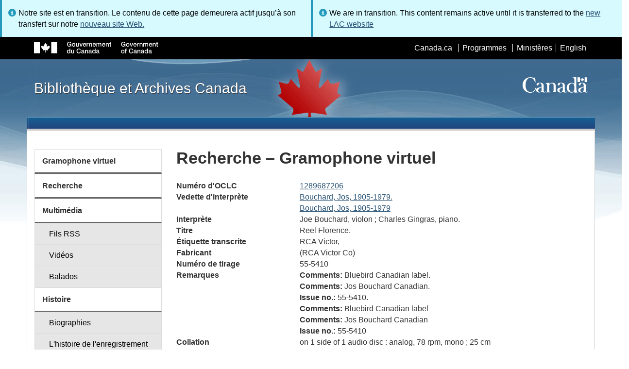

--- FILE ---
content_type: text/html; charset=utf-8
request_url: https://www.bac-lac.gc.ca/fra/decouvrez/films-videos-enregistrements-sonores/gramophone-virtuel/Pages/Item.aspx?idNumber=1289687206
body_size: 47934
content:
<script type="text/javascript">//<![CDATA[
        var formDigestElement = document.getElementsByName('__REQUESTDIGEST')[0];
        if (!((formDigestElement == null) || (formDigestElement.tagName.toLowerCase() != 'input') || (formDigestElement.type.toLowerCase() != 'hidden') ||
            (formDigestElement.value == null) || (formDigestElement.value.length <= 0)))
        {
            formDigestElement.value = '0x8C2620F5BA967321231F6281236DA29384D1806348D583D0EBFA97D22CFB0861782096203940C344FE86120F36965DEDEF0924AB17FA23C075306AC464BF22DE,19 Jan 2026 02:27:00 -0000';_spPageContextInfo.updateFormDigestPageLoaded = new Date();
        }
        //]]>
        </script><!DOCTYPE html>
<!--[if lt IE 9]><html class="no-js lt-ie9" lang="fr" dir="ltr"><![endif]-->
<!--[if gt IE 8]><!--><html class="no-js" lang="fr" dir="ltr"><!--<![endif]-->

    <head prefix="og: http://ogp.me/ns# fb: http://ogp.me/ns/fb# article: http://ogp.me/ns/article#"><meta charset="utf-8" /><title>
	
	Recherche – Gramophone virtuel
- Bibliothèque et Archives Canada
</title>
                <meta http-equiv="x-ua-compatible" content="IE=11">
            
            <meta property="fb:app_id" content="" />
            <meta name="twitter:card" content="summary" />
            <meta property="og:type" content="article" />
            <meta property="og:url" content="https://www.bac-lac.gc.ca/fra/decouvrez/films-videos-enregistrements-sonores/gramophone-virtuel/Pages/Item.aspx?idNumber=1289687206" />
            <meta property="og:title"  content="Recherche – Gramophone virtuel- Bibliothèque et Archives Canada" />
            <meta property="og:description"  content="Recherche – Gramophone virtuel- Bibliothèque et Archives Canada" />
            
            <meta property="twitter:site" content="@LibraryArchives" />
            <meta property="twitter:creator" content="@LibraryArchives" />
        <meta content="width=device-width,initial-scale=1" name="viewport" /><link rel="stylesheet" type="text/css" href="/_layouts/15/1036/styles/Themable/corev15.css?rev=Ir07XcinlT9fgiR%2Fp9Q4Iw%3D%3DTAG0"/>
<link rel="stylesheet" type="text/css" href="/Style%20Library/fr-FR/Themable/Core%20Styles/controls.css"/>
<link rel="stylesheet" type="text/css" href="/Style%20Library/Css/test.css"/>
<script type="text/javascript" src="/_layouts/15/1036/initstrings.js?rev=wduBMeBUh%2FB4CfBbz0FpTg%3D%3DTAG0"></script>
<script type="text/javascript" src="/_layouts/15/init.js?rev=RHfoRxFuwXZ%2BOo2JABCoHA%3D%3DTAG0"></script>
<script type="text/javascript" src="/_layouts/15/ribbonapprovemultiple/approvereject.js"></script>
<script type="text/javascript" src="/_layouts/15/htmltransfertool/htmltransfer.js"></script>
<script type="text/javascript" src="/_layouts/15/htmleditor/clipboard_tab.js"></script>
<script type="text/javascript" src="/ScriptResource.axd?d=E5P1BHIK4HfVXCUkcQ4nYo2T7Vbls0aea2x9HU3mtwGrog1LLnbCda99fmWID6HX4I7AG7t_MU9r9hdoznogCMeendq8FIeIVVncUxPI4GqW-pAsy37pOvpbdv3hgarpvSUE0TlycEY5nMXGSAbtu3bNYbEFlQmU66MtPQWQRI2w9pSmBAjeMbrOk6OcWTsH0&amp;t=32e5dfca"></script>
<script type="text/javascript" src="/_layouts/15/blank.js?rev=nBzPIm07cpYroIjvUHh4jw%3D%3DTAG0"></script>
<script type="text/javascript" src="/ScriptResource.axd?d=bF2vxusy2HzWcvNAGIENvBLGPGWvPoQ8fgqGYPbsDI6-SEtKw8PI_LCENV5BnEyBq3c70kUda6PgyA_7aj8b37fOWgzrpuAYwSuXCOUFzkmwIBY8oJlKudNlrLHDwNlSiInu_9EFYFM3YnmdhCugEk-sSGgO0BzHX2gztl-zlOK49oHp_gO5u51ZapWMJLZJ0&amp;t=32e5dfca"></script>
<script type="text/javascript">RegisterSod("require.js", "\u002f_layouts\u002f15\u002frequire.js?rev=ESSL8\u00252Btt4YnWARvVUyzilQ\u00253D\u00253DTAG0");</script>
<script type="text/javascript">RegisterSod("strings.js", "\u002f_layouts\u002f15\u002f1036\u002fstrings.js?rev=DNzQ1Roce5WNaAwmbc9PrQ\u00253D\u00253DTAG0");</script>
<script type="text/javascript">RegisterSod("sp.res.resx", "\u002f_layouts\u002f15\u002f1036\u002fsp.res.js?rev=0Gpub76qxOhMrufp83DQwA\u00253D\u00253DTAG0");</script>
<script type="text/javascript">RegisterSod("sp.runtime.js", "\u002f_layouts\u002f15\u002fsp.runtime.js?rev=QZuY9EfO812\u00252FHP6vKipQPQ\u00253D\u00253DTAG0");RegisterSodDep("sp.runtime.js", "sp.res.resx");</script>
<script type="text/javascript">RegisterSod("sp.js", "\u002f_layouts\u002f15\u002fsp.js?rev=IOhwsS2jiKK0lsxWx1LfFA\u00253D\u00253DTAG0");RegisterSodDep("sp.js", "sp.runtime.js");RegisterSodDep("sp.js", "sp.ui.dialog.js");RegisterSodDep("sp.js", "sp.res.resx");</script>
<script type="text/javascript">RegisterSod("sp.init.js", "\u002f_layouts\u002f15\u002fsp.init.js?rev=v7C9ZcXmEYuhjJNLnCo66A\u00253D\u00253DTAG0");</script>
<script type="text/javascript">RegisterSod("sp.ui.dialog.js", "\u002f_layouts\u002f15\u002fsp.ui.dialog.js?rev=QfcC7vHW7hXFYDxqmPkuwQ\u00253D\u00253DTAG0");RegisterSodDep("sp.ui.dialog.js", "sp.init.js");RegisterSodDep("sp.ui.dialog.js", "sp.res.resx");</script>
<script type="text/javascript">RegisterSod("core.js", "\u002f_layouts\u002f15\u002fcore.js?rev=9kCBQNkpbQYAoiVcZpdkJA\u00253D\u00253DTAG0");RegisterSodDep("core.js", "strings.js");</script>
<script type="text/javascript">RegisterSod("menu.js", "\u002f_layouts\u002f15\u002fmenu.js?rev=8L\u00252BIY1hT\u00252BbaFStnW1t8DHA\u00253D\u00253DTAG0");</script>
<script type="text/javascript">RegisterSod("mQuery.js", "\u002f_layouts\u002f15\u002fmquery.js?rev=G0XIYJI9ofOrcdJaLkhB7Q\u00253D\u00253DTAG0");</script>
<script type="text/javascript">RegisterSod("callout.js", "\u002f_layouts\u002f15\u002fcallout.js?rev=abeY2vrdWuf5SFGyZz0ZIA\u00253D\u00253DTAG0");RegisterSodDep("callout.js", "strings.js");RegisterSodDep("callout.js", "mQuery.js");RegisterSodDep("callout.js", "core.js");</script>
<script type="text/javascript">RegisterSod("sp.core.js", "\u002f_layouts\u002f15\u002fsp.core.js?rev=bOK\u00252Bug\u00252FpfAotn0K8lTrAmw\u00253D\u00253DTAG0");RegisterSodDep("sp.core.js", "strings.js");RegisterSodDep("sp.core.js", "sp.init.js");RegisterSodDep("sp.core.js", "core.js");</script>
<script type="text/javascript">RegisterSod("clienttemplates.js", "\u002f_layouts\u002f15\u002fclienttemplates.js?rev=oCuPrViEzAn0pDKB8CF8Zg\u00253D\u00253DTAG0");</script>
<script type="text/javascript">RegisterSod("sharing.js", "\u002f_layouts\u002f15\u002fsharing.js?rev=i\u00252BpkUadbMp0SRKzd7VVHng\u00253D\u00253DTAG0");RegisterSodDep("sharing.js", "strings.js");RegisterSodDep("sharing.js", "mQuery.js");RegisterSodDep("sharing.js", "clienttemplates.js");RegisterSodDep("sharing.js", "core.js");</script>
<script type="text/javascript">RegisterSod("suitelinks.js", "\u002f_layouts\u002f15\u002fsuitelinks.js?rev=xrG\u00252BRjaI5OPo7vtJxP\u00252B73A\u00253D\u00253DTAG0");RegisterSodDep("suitelinks.js", "strings.js");RegisterSodDep("suitelinks.js", "core.js");</script>
<script type="text/javascript">RegisterSod("cui.js", "\u002f_layouts\u002f15\u002fcui.js?rev=WaTB2GdOOnu5P7\u00252BT6\u00252BGSKw\u00253D\u00253DTAG0");</script>
<script type="text/javascript">RegisterSod("inplview", "\u002f_layouts\u002f15\u002finplview.js?rev=DyKtSizIeG1Okf5xG3fnOw\u00253D\u00253DTAG0");RegisterSodDep("inplview", "strings.js");RegisterSodDep("inplview", "core.js");RegisterSodDep("inplview", "clienttemplates.js");RegisterSodDep("inplview", "sp.js");</script>
<script type="text/javascript">RegisterSod("ribbon", "\u002f_layouts\u002f15\u002fsp.ribbon.js?rev=iim\u00252FXZHY7\u00252FvGr89LVb3pWQ\u00253D\u00253DTAG0");RegisterSodDep("ribbon", "strings.js");RegisterSodDep("ribbon", "core.js");RegisterSodDep("ribbon", "sp.core.js");RegisterSodDep("ribbon", "sp.js");RegisterSodDep("ribbon", "cui.js");RegisterSodDep("ribbon", "sp.res.resx");RegisterSodDep("ribbon", "sp.runtime.js");RegisterSodDep("ribbon", "inplview");</script>
<script type="text/javascript">RegisterSod("userprofile", "\u002f_layouts\u002f15\u002fsp.userprofiles.js?rev=cx6U8sP\u00252ByP0OFLjk6ekyIg\u00253D\u00253DTAG0");RegisterSodDep("userprofile", "sp.runtime.js");</script>
<script type="text/javascript">RegisterSod("followingcommon.js", "\u002f_layouts\u002f15\u002ffollowingcommon.js?rev=5I9u4X\u00252BpRYuWUuY6Og2tLA\u00253D\u00253DTAG0");RegisterSodDep("followingcommon.js", "strings.js");RegisterSodDep("followingcommon.js", "sp.js");RegisterSodDep("followingcommon.js", "userprofile");RegisterSodDep("followingcommon.js", "core.js");RegisterSodDep("followingcommon.js", "mQuery.js");</script>
<script type="text/javascript">RegisterSod("profilebrowserscriptres.resx", "\u002f_layouts\u002f15\u002f1036\u002fprofilebrowserscriptres.js?rev=E106ZFhOt2SoTOETYbpMQA\u00253D\u00253DTAG0");</script>
<script type="text/javascript">RegisterSod("sp.ui.mysitecommon.js", "\u002f_layouts\u002f15\u002fsp.ui.mysitecommon.js?rev=ex\u00252F9c\u00252BQRgevJOSeTAdF1EQ\u00253D\u00253DTAG0");RegisterSodDep("sp.ui.mysitecommon.js", "sp.init.js");RegisterSodDep("sp.ui.mysitecommon.js", "sp.runtime.js");RegisterSodDep("sp.ui.mysitecommon.js", "userprofile");RegisterSodDep("sp.ui.mysitecommon.js", "profilebrowserscriptres.resx");</script>
<script type="text/javascript">RegisterSod("browserScript", "\u002f_layouts\u002f15\u002fie55up.js?rev=FDfIxU6g4wVWGihfBF8EMQ\u00253D\u00253DTAG0");RegisterSodDep("browserScript", "strings.js");</script>
<link type="text/xml" rel="alternate" href="/fra/decouvrez/films-videos-enregistrements-sonores/gramophone-virtuel/_vti_bin/spsdisco.aspx" />
        <script type="text/javascript">
            var _fV4UI = true;
        </script>
        
        
                <style type="text/css">
               		body {
			            height:100%;
                        overflow:auto;
			            width:100%;
		            }		
                </style>
            
        <style type="text/css">
        .ms-srch-Paging .ms-promlink-button{ /* Fix search paging arrow button alignment */
	        padding:0;
	        border:0;
        }
		/* fix scrolling on list pages */
		#s4-bodyContainer {
			position: relative;
		}
        #s4-titlerow {
            height:0;
            padding:0 0 0 0;
        }
		#pageStatusBar.s4-status-s1{
            margin-bottom: 0px;
            border-width: 0px;
            padding:0 10px 0 10px;
        }
		/* body area normally has a white background */
		.s4-ca {
			background:transparent none repeat scroll 0 0;
			/* margin-left:155px; */
		}	
        html .body-wrapper { background-image: url('/_layouts/15/SPWET4/theme-gcwu-fegc/assets/header-bg-ie.jpg'); background-repeat: repeat-x; background-position: center 2.7em; }
        html body header + .container { background-color: #fff; border-left: 1px solid #ccc; border-right: 1px solid #ccc; }
        </style>
        <link type="text/xml" rel="alternate" href="/fra/decouvrez/films-videos-enregistrements-sonores/gramophone-virtuel/_vti_bin/spsdisco.aspx" /> 
	<meta name="dcterms.description"  content="" />
<meta name="description"  content="" />
<meta name="keywords"  content="" />
<meta name="dcterms.creator"  content="Bibliothèque et Archives Canada" />
<meta name="dcterms.title"  content="Recherche – Gramophone virtuel" />
<meta name="dcterms.service"  content="BAC-LAC" />
<meta name="dcterms.accessRights"  content="2" />
<meta name="dcterms.issued" title="W3CDTF" content="2019-03-11" />
<meta name="dcterms.modified" title="W3CDTF" content="2022-08-30" />
<meta name="dcterms.subject" title="scheme" content="" />
<meta name="dc.language" title="ISO639-2" content="fra" />
<meta name="dcterms.language" title="ISO639-2" content="fra" />

<style type="text/css">.ms-WPBody {
    		                        font-size: inherit;
    		                        font-family: inherit;
    	                        }
                                body #s4-workspace {
                                    overflow: visible !important;
                                }</style>
<link rel="canonical" href="https://www.bac-lac.gc.ca:443/fra/decouvrez/films-videos-enregistrements-sonores/gramophone-virtuel/Pages/item.aspx?idNumber=1289687206" />

        <!--[if gte IE 9 | !IE ]><!-->
        <link rel="shortcut icon" href="/_layouts/15/SPWET4/theme-gcwu-fegc/assets/favicon.ico" type="image/vnd.microsoft.icon" id="favicon" />
        <script type="text/javascript" src="//ajax.googleapis.com/ajax/libs/jquery/2.1.1/jquery.min.js"></script>
        <!--<![endif]-->
        <link rel="stylesheet" href="/_layouts/15/SPWET4/theme-gcwu-fegc/css/theme.min.css?r=4.0.27" />
        <!--[if lt IE 9]>
        <link href="/_layouts/15/SPWET4/theme-gcwu-fegc/assets/favicon.ico" rel="shortcut icon" /><link rel="stylesheet" href="/_layouts/15/SPWET4/theme-gcwu-fegc/css/ie8-wet-boew.min.css?r=4.0.27" /><link rel="stylesheet" href="/_layouts/15/SPWET4/theme-gcwu-fegc/css/ie8-theme.min.css?r=4.0.27" />
        <script type="text/javascript" src="//ajax.googleapis.com/ajax/libs/jquery/1.11.1/jquery.min.js"></script>
        <script type="text/javascript" src="/_layouts/15/SPWET4/theme-gcwu-fegc/js/ie8-wet-boew.min.js?r=4.0.27"></script> 
        <![endif]-->
        <!--[if gte IE 9 | !IE ]><!-->
        <script type="text/javascript" src="/_layouts/15/SPWET4/GC-SharePoint/JS/jquery-2.1.1.min.js?r=4.0.27"></script>
        <!--<![endif]-->

        <link rel="stylesheet" href="/_layouts/15/SPWET4/GC-SharePoint/CSS/SharePoint.css?r=4.0.28" />

        <noscript>
            <link rel="stylesheet" href="/_layouts/15/SPWET4/wet-boew/css/noscript.min.css?r=4.0.27" />
        </noscript>

        

        <script type="text/javascript">
            function ProcessImn() { }
            function ProcessImnMarkers() { }
        </script>
        <style>
            @-moz-document url-prefix() {
                @media print {
                    body form div#s4-workspace div.container { width: 100% !important; }
                    body div#s4-workspace div.container section { padding: 0 70px 0 10px !important; }
                }
            }
            @media (min-width: 992px){
                .padright{
                    padding:0 0 0 15px;
                }
                .padleft{
                    padding:0 15px 0 0;
                }
            }
        </style>
        <script type="text/javascript" src="//assets.adobedtm.com/be5dfd287373/bb72b7edd313/launch-15fc371a2971-staging.min.js"></script>
<link href="/_layouts/15/ItemDisplay/ItemDisplay.css" type="text/css" rel="stylesheet" /></head>
    <body onload="if (typeof(_spBodyOnLoadWrapper) != 'undefined') _spBodyOnLoadWrapper();" vocab="http://schema.org/" typeof="WebPage">

        
        <div class="row" style="position:sticky; top:0; z-index:999"><div class="col-md-6 padright"><div class="alert alert-info" style="margin-bottom:0"><span>Notre site est en transition. Le contenu de cette page demeurera actif jusqu’à son transfert sur notre <a href="https://bibliotheque-archives.canada.ca/fra">nouveau site Web.</a></div></div>
        <div class="col-md-6 padleft"><div class="alert alert-info" style="margin-bottom:0"><span>We are in transition. This content remains active until it is transferred to the <a href="https://library-archives.canada.ca/eng">new LAC website</a></div></div></div>
        
		<div id="imgPrefetch" style="display:none">
<img src="/_layouts/15/SPWET4/theme-gcwu-fegc/assets/favicon.ico?rev=40" />
</div>

		<form method="post" action="./Item.aspx?idNumber=1289687206" onsubmit="javascript:return WebForm_OnSubmit();" id="aspnetForm">
<div class="aspNetHidden">
<input type="hidden" name="__SPSCEditMenu" id="__SPSCEditMenu" value="true" />
<input type="hidden" name="_wpcmWpid" id="_wpcmWpid" value="" />
<input type="hidden" name="wpcmVal" id="wpcmVal" value="" />
<input type="hidden" name="MSOWebPartPage_PostbackSource" id="MSOWebPartPage_PostbackSource" value="" />
<input type="hidden" name="MSOTlPn_SelectedWpId" id="MSOTlPn_SelectedWpId" value="" />
<input type="hidden" name="MSOTlPn_View" id="MSOTlPn_View" value="0" />
<input type="hidden" name="MSOTlPn_ShowSettings" id="MSOTlPn_ShowSettings" value="False" />
<input type="hidden" name="MSOGallery_SelectedLibrary" id="MSOGallery_SelectedLibrary" value="" />
<input type="hidden" name="MSOGallery_FilterString" id="MSOGallery_FilterString" value="" />
<input type="hidden" name="MSOTlPn_Button" id="MSOTlPn_Button" value="none" />
<input type="hidden" name="__EVENTTARGET" id="__EVENTTARGET" value="" />
<input type="hidden" name="__EVENTARGUMENT" id="__EVENTARGUMENT" value="" />
<input type="hidden" name="__REQUESTDIGEST" id="__REQUESTDIGEST" value="noDigest" />
<input type="hidden" name="MSOSPWebPartManager_DisplayModeName" id="MSOSPWebPartManager_DisplayModeName" value="Browse" />
<input type="hidden" name="MSOSPWebPartManager_ExitingDesignMode" id="MSOSPWebPartManager_ExitingDesignMode" value="false" />
<input type="hidden" name="MSOWebPartPage_Shared" id="MSOWebPartPage_Shared" value="" />
<input type="hidden" name="MSOLayout_LayoutChanges" id="MSOLayout_LayoutChanges" value="" />
<input type="hidden" name="MSOLayout_InDesignMode" id="MSOLayout_InDesignMode" value="" />
<input type="hidden" name="_wpSelected" id="_wpSelected" value="" />
<input type="hidden" name="_wzSelected" id="_wzSelected" value="" />
<input type="hidden" name="MSOSPWebPartManager_OldDisplayModeName" id="MSOSPWebPartManager_OldDisplayModeName" value="Browse" />
<input type="hidden" name="MSOSPWebPartManager_StartWebPartEditingName" id="MSOSPWebPartManager_StartWebPartEditingName" value="false" />
<input type="hidden" name="MSOSPWebPartManager_EndWebPartEditing" id="MSOSPWebPartManager_EndWebPartEditing" value="false" />
<input type="hidden" name="__VIEWSTATE" id="__VIEWSTATE" value="/[base64]" />
</div>

<script type="text/javascript">
//<![CDATA[
var theForm = document.forms['aspnetForm'];
if (!theForm) {
    theForm = document.aspnetForm;
}
function __doPostBack(eventTarget, eventArgument) {
    if (!theForm.onsubmit || (theForm.onsubmit() != false)) {
        theForm.__EVENTTARGET.value = eventTarget;
        theForm.__EVENTARGUMENT.value = eventArgument;
        theForm.submit();
    }
}
//]]>
</script>


<script src="/WebResource.axd?d=kl4pg-mRTsoUz7TQRnGDGoKbxT55XxgYlxKP5O3wjeB8r1aRhoBFNJGVaZrzWJSvHl5Kbn8MrRpA9BK8j8A8IOAjDnz6rw9oOOl0sfEF9Eo1&amp;t=638901627720898773" type="text/javascript"></script>


<script type="text/javascript">
//<![CDATA[
var MSOWebPartPageFormName = 'aspnetForm';
var g_presenceEnabled = true;
var g_wsaEnabled = false;

var g_correlationId = '0864eea1-ded2-f0da-ed3e-fad0977e70d5';
var g_wsaQoSEnabled = false;
var g_wsaQoSDataPoints = [];
var g_wsaRUMEnabled = false;
var g_wsaLCID = 1036;
var g_wsaListTemplateId = 850;
var g_wsaSiteTemplateId = 'BLANKINTERNET#2';
var _fV4UI=true;var _spPageContextInfo = {webServerRelativeUrl: "\u002ffra\u002fdecouvrez\u002ffilms-videos-enregistrements-sonores\u002fgramophone-virtuel", webAbsoluteUrl: "https:\u002f\u002fwww.bac-lac.gc.ca\u002ffra\u002fdecouvrez\u002ffilms-videos-enregistrements-sonores\u002fgramophone-virtuel", siteAbsoluteUrl: "https:\u002f\u002fwww.bac-lac.gc.ca", serverRequestPath: "\u002ffra\u002fdecouvrez\u002ffilms-videos-enregistrements-sonores\u002fgramophone-virtuel\u002fPages\u002fItem.aspx", layoutsUrl: "_layouts\u002f15", webTitle: "Gramophone virtuel", webTemplate: "53", tenantAppVersion: "0", isAppWeb: false, Has2019Era: true, webLogoUrl: "_layouts\u002f15\u002fimages\u002fsiteicon.png", webLanguage: 1036, currentLanguage: 1036, currentUICultureName: "fr-FR", currentCultureName: "fr-CA", clientServerTimeDelta: new Date("2026-01-19T02:27:00.0450864Z") - new Date(), updateFormDigestPageLoaded: new Date("2026-01-19T02:27:00.0450864Z"), siteClientTag: "62$$16.0.5513.1001", crossDomainPhotosEnabled:false, webUIVersion:15, webPermMasks:{High:16,Low:196673},pageListId:"{720e8264-5587-4f00-b308-31734462764a}",pageItemId:112, pagePersonalizationScope:1, alertsEnabled:true, customMarkupInCalculatedFieldDisabled: true, siteServerRelativeUrl: "\u002f", allowSilverlightPrompt:'True', isSiteAdmin: false};var L_Menu_BaseUrl="/fra/decouvrez/films-videos-enregistrements-sonores/gramophone-virtuel";
var L_Menu_LCID="1036";
var L_Menu_SiteTheme="null";
document.onreadystatechange=fnRemoveAllStatus; function fnRemoveAllStatus(){removeAllStatus(true)};Flighting.ExpFeatures = [480215056,1880287568,1561350208,302071836,3212816,69472768,4194310,-2113396707,268502022,-872284160,1049232,-2147421952,65536,65536,2097472,917504,-2147474174,1372324107,67108882,0,0,-2147483648,2097152,0,0,32768,0,0,0,0,0,0,0,0,0,0,0,0,0,0,0,0,0,0,0,0,0,0,0,0,0,0,0,0,0,0,0,0,0,0,0,0,0,0,0,0,0,0,0,0,0,0,0,0,0,0,0,0,0,0,0,0,0,0,32768]; (function()
{
    if(typeof(window.SP) == "undefined") window.SP = {};
    if(typeof(window.SP.YammerSwitch) == "undefined") window.SP.YammerSwitch = {};

    var ysObj = window.SP.YammerSwitch;
    ysObj.IsEnabled = false;
    ysObj.TargetYammerHostName = "www.yammer.com";
} )(); var _spWebPartComponents = new Object();//]]>
</script>

<script src="/_layouts/15/blank.js?rev=nBzPIm07cpYroIjvUHh4jw%3D%3DTAG0" type="text/javascript"></script>
<script type="text/javascript">
//<![CDATA[
(function(){

        if (typeof(_spBodyOnLoadFunctions) === 'undefined' || _spBodyOnLoadFunctions === null) {
            return;
        }
        _spBodyOnLoadFunctions.push(function() {
            SP.SOD.executeFunc('core.js', 'FollowingCallout', function() { FollowingCallout(); });
        });
    })();(function(){

        if (typeof(_spBodyOnLoadFunctions) === 'undefined' || _spBodyOnLoadFunctions === null) {
            return;
        }
        _spBodyOnLoadFunctions.push(function() {
            SP.SOD.executeFunc('core.js', 'FollowingDocument', function() { FollowingDocument(); });
        });
    })();if (typeof(DeferWebFormInitCallback) == 'function') DeferWebFormInitCallback();function WebForm_OnSubmit() {
UpdateFormDigest('\u002ffra\u002fdecouvrez\u002ffilms-videos-enregistrements-sonores\u002fgramophone-virtuel', 1440000);if (typeof(_spFormOnSubmitWrapper) != 'undefined') {return _spFormOnSubmitWrapper();} else {return true;};
return true;
}
//]]>
</script>

		
            <ul id="wb-tphp">
                <li class="wb-slc">
                    <a class="wb-sl" href="#wb-cont">Skip to main content</a>
                </li>
                <li class="wb-slc visible-sm visible-md visible-lg">
                    <a class="wb-sl" href="#wb-info">Skip to "About this site"</a>
                </li>
                <li class="wb-slc visible-md visible-lg">
                    <a class="wb-sl" href="#wb-sec">Skip to section menu</a>
                </li>
            </ul>
            <script type="text/javascript"> var submitHook = function () { return false; }; theForm._spOldSubmit = theForm.submit; theForm.submit = function () { if (!submitHook()) { this._spOldSubmit(); } }; </script>

		<!-- ===== STARTER: Web Part Manager  ============================================================================================= -->
				
		
			<!-- ===== STARTER: ScriptManager ===================================================== -->
			<script type="text/javascript">
//<![CDATA[
Sys.WebForms.PageRequestManager._initialize('ctl00$ScriptManager', 'aspnetForm', [], [], [], 90, 'ctl00');
//]]>
</script>

		
			
            <span>
                <div id="s4-ribbonrow" style="visibility:hidden;display:none"></div>
            </span>


            <div id="s4-workspace">
                <div id="s4-bodyContainer">
                    <div class="s4-notdlg">
                    <div id="s4-statusbarcontainer">
                            <div id="pageStatusBar" class="s4-status-s1"></div>
                        </div>
                        </div>
                    <!--Begin Nav|Content Area-->
                    <div id="ctl00_MSO_ContentDiv" class="body-wrapper">

                        <header role="banner">
                            <div id="wb-bnr">
                                <div id="wb-bar">
                                    <div class="container">
                                        <div class="row">
                                            <object id="gcwu-sig" type="image/svg+xml" tabindex="-1" role="img" data="/_layouts/15/SPWET4/theme-gcwu-fegc/assets/sig-fr.svg" aria-label="Gouvernement du Canada"></object>
                                            <ul id="gc-bar" class="list-inline">
                                                <li>
                                                    <a id="ctl00_lnkHeaderCanada" rel="external" href="http://www.canada.ca/fr/index.html">Canada.ca</a>
                                                </li>
                                                <li>
                                                    <a id="ctl00_lnkHeaderServiceCanada" rel="external" href="http://www.servicecanada.gc.ca/fra/accueil.shtml">Programmes</a>
                                                </li>
                                                <li>
                                                    <a id="ctl00_lnkHeaderDepartment" rel="external" href="http://www.canada.ca/fr/services/index.html">Minist&#232;res</a>
                                                </li>
                                                <li id="wb-lng">
                                                    <h2>
                                                        Sélection de la langue</h2>
                                                    <ul class="list-inline">
                                                        <li>
                                                            <span><script type="text/javascript">
function OnSelectionChange2(value){
var today = new Date();
var oneYear = new Date(today.getTime() + 365 * 24 * 60 * 60 * 1000);
var url = "https://www.bac-lac.gc.ca/eng/discover/films-videos-sound-recordings/virtual-gramophone/Pages/item.aspx?idNumber=1289687206";
document.cookie = "lcid=" + value + ";path=/;expires=" + oneYear.toGMTString();
window.location.href = url;
}
</script><a id="ctl00_hlkLanguageLink" lang="en" xml:lang="en" onclick="javascript:OnSelectionChange2(1033); return false;" href="https://www.bac-lac.gc.ca/eng/discover/films-videos-sound-recordings/virtual-gramophone/Pages/item.aspx?idNumber=1289687206">English</a></span>
                                                        </li>
                                                    </ul>
                                                </li>
                                            </ul>
                                           
                                        </div>
                                    </div>
                                </div>
                                <div class="container">
                                    <div class="row">
                                        <div id="wb-sttl" class="col-md-5">
                                            <a href="https://www.bac-lac.gc.ca/fra">Bibliothèque et Archives Canada</a>
                                        </div>
                                        <object id="wmms" type="image/svg+xml" tabindex="-1" role="img" data="/_layouts/15/SPWET4/theme-gcwu-fegc/assets/wmms.svg" aria-label="Symbole du gouvernement du Canada"></object>
                                       
                                    </div>
                                </div>
                            </div>
                            <nav role="navigation" id="wb-sm" class="wb-menu visible-md visible-lg wb-init wb-menu-inited wb-navcurr-inited" typeof="SiteNavigationElement" style="clear:both;">
                            <div class="pnl-strt container visible-md visible-lg nvbar"><h2>Menu des sujets</h2><div class="row"><ul class="list-inline menu" role="menubar"><li>&nbsp;</li></ul></div></div>
                                </nav>
                           
                            <nav role="navigation" id="wb-bc" property="breadcrumb">
                                <h2>
                                    Vous êtes ici :</h2>
                                <div class="container">
                                    <div class="row">
                                       
                                    </div>
                                </div>
                            </nav>
                          
                        </header>

                        <div class="container">
                            <div class="row">

                                <main id="ctl00_main" role="main" property="mainContentOfPage" class="col-md-9 col-md-push-3">
                                    <h1 id="wb-cont" property="name">
                                        
	Recherche – Gramophone virtuel

                                    </h1>

                                    
    <section>
        
        
        <div class="row">
            <div class="col-md-12">
                <div id="ctl00_PlaceHolderMain_ctl00_label" style='display:none'>Contenu de la page</div><div id="ctl00_PlaceHolderMain_ctl00__ControlWrapper_RichHtmlField" class="ms-rtestate-field" style="display:inline" ><div class="ms-rtestate-read ms-rte-wpbox"><div class="ms-rtestate-notify  ms-rtestate-read 9fb6c2ba-de7a-4b7f-bcae-baf3314e0e17" id="div_9fb6c2ba-de7a-4b7f-bcae-baf3314e0e17" unselectable="on"><div id="MSOZoneCell_WebPartctl00_ctl53_g_9fb6c2ba_de7a_4b7f_bcae_baf3314e0e17" class="s4-wpcell-plain ms-webpartzone-cell ms-webpart-cell-vertical ms-fullWidth ">
	<div class="ms-webpart-chrome ms-webpart-chrome-vertical ms-webpart-chrome-fullWidth ">
	<div WebPartID="1a6a9998-2825-4886-853b-63a6f9379445" WebPartID2="9fb6c2ba-de7a-4b7f-bcae-baf3314e0e17" HasPers="false" id="WebPartctl00_ctl53_g_9fb6c2ba_de7a_4b7f_bcae_baf3314e0e17" width="100%" class="ms-WPBody " allowRemove="false" allowDelete="false" allowExport="false" style="" ><div id="ctl00_ctl53_g_9fb6c2ba_de7a_4b7f_bcae_baf3314e0e17">
		<div id="ctl00_ctl53_g_9fb6c2ba_de7a_4b7f_bcae_baf3314e0e17_divItem"><div class="row justify-content-center" /><dl class="resultDL"><dt>Numéro d'OCLC</dt><dd><a href="https://bac-lac.on.worldcat.org/oclc/1289687206">1289687206</a></dd><dt>Vedette d'interprète</dt><dd><a href="Liste.aspx?NW_S=Bouchard, Jos,1905-1979.">Bouchard, Jos,  1905-1979.</a></dd><dd><a href="Liste.aspx?NW_S=Bouchard, Jos,1905-1979">Bouchard, Jos,  1905-1979</a></dd><dt>Interprète</dt><dd>Joe Bouchard, violon ; Charles Gingras, piano.</dd><dt>Titre</dt><dd>Reel Florence.   </dd><dt>Étiquette transcrite</dt><dd>RCA Victor,</dd><dt>Fabricant</dt><dd>(RCA Victor Co)</dd><dt>Numéro de tirage</dt><dd>55-5410</dd><dt>Remarques</dt><dd><b>Comments:</b> Bluebird Canadian label.</dd><dd><b>Comments:</b> Jos Bouchard Canadian.</dd><dd><b>Issue no.:</b> 55-5410.</dd><dd><b>Comments:</b> Bluebird Canadian label</dd><dd><b>Comments:</b> Jos Bouchard Canadian</dd><dd><b>Issue no.:</b> 55-5410</dd><dt>Collation</dt><dd>on 1 side of 1 audio disc : analog, 78 rpm, mono ; 25 cm</dd></dl></div>
	</div><div class="ms-clear"></div></div>
</div>
</div></div>
<div id="vid_9fb6c2ba-de7a-4b7f-bcae-baf3314e0e17" unselectable="on" style="display&#58;none;"></div></div></div>
            </div>
        </div>
        
    </section>
<div style='display:none' id='hidZone'></div>

                                    <div id="DeveloperDashboard" class="ms-developerdashboard">
                                        
                                    </div>

                                    <div class="row">
                                        <div class="col-md-6">
                                            
                                        </div>
                                        <div class="col-md-6">
                                            <div style="text-align: right">
                                              
                                            </div>
                                            <dl id="wb-dtmd">
                                                <dt>
                                                    Date de modification :</dt>
                                                <dd><time property="dateModified">
                                                    2022-08-30

                                                </time></dd>
                                            </dl>
                                        </div>
                                    </div>
                                </main>

                                
    <nav id="wb-sec" class="col-md-3 col-md-pull-9 visible-md visible-lg" typeof="SiteNavigationElement" role="navigation">
        <h2 id="wb-nav">Navigation Principale (colonne gauche)</h2>
                    
        <ul class="list-group menu list-unstyled"><li><h3 class="wb-navcurr"><a href="/fra/decouvrez/films-videos-enregistrements-sonores/gramophone-virtuel/Pages/gramophone-virtuel.aspx">Gramophone virtuel</a></h3></li><li><h3 class="wb-navcurr"><a href="http://www.bac-lac.gc.ca/fra/decouvrez/films-videos-enregistrements-sonores/gramophone-virtuel/Pages/recherche.aspx">Recherche</a></h3></li><li><h3 class="wb-navcurr"><a href="/fra/decouvrez/films-videos-enregistrements-sonores/gramophone-virtuel/Pages/gramophone-virtuel.aspx#media">Multimédia</a></h3><ul class="list-group menu list-unstyled"><li><a href="/fra/decouvrez/films-videos-enregistrements-sonores/gramophone-virtuel/Pages/rss.aspx" class="list-group-item">Fils RSS</a></li><li><a href="/fra/decouvrez/films-videos-enregistrements-sonores/gramophone-virtuel/Pages/videos.aspx" class="list-group-item">Vidéos</a></li><li><a href="/fra/nouvelles/balados/Pages/gramophone-virtuel.aspx" class="list-group-item">Balados</a></li></ul></li><li><h3 class="wb-navcurr"><a href="/fra/decouvrez/films-videos-enregistrements-sonores/gramophone-virtuel/Pages/gramophone-virtuel.aspx#histoire">Histoire</a></h3><ul class="list-group menu list-unstyled"><li><a href="/fra/decouvrez/films-videos-enregistrements-sonores/gramophone-virtuel/Pages/biographies.aspx" class="list-group-item">Biographies</a></li><li><a href="/fra/decouvrez/films-videos-enregistrements-sonores/gramophone-virtuel/Pages/histoire-enregistrement-sonore.aspx" class="list-group-item">L'histoire de l'enregistrement sonore au Canada </a></li><li><a href="/fra/decouvrez/films-videos-enregistrements-sonores/gramophone-virtuel/Pages/histoire-maisons-disques.aspx" class="list-group-item">Histoire des maisons de disques canadiennes</a></li><li><a href="/fra/decouvrez/films-videos-enregistrements-sonores/gramophone-virtuel/Pages/histoire-musique-canada.aspx" class="list-group-item">Histoire de la musique au Canada</a></li></ul></li><li><h3 class="wb-navcurr"><a href="/fra/decouvrez/films-videos-enregistrements-sonores/gramophone-virtuel/Pages/gramophone-virtuel.aspx#ressources">Ressources</a></h3><ul class="list-group menu list-unstyled"><li><a href="/fra/decouvrez/films-videos-enregistrements-sonores/gramophone-virtuel/Pages/pedagogiques.aspx" class="list-group-item">Ressources pédagogiques</a></li><li><a href="/fra/decouvrez/films-videos-enregistrements-sonores/gramophone-virtuel/Pages/internet.aspx" class="list-group-item">Ressources Internet </a></li><li><a href="/fra/decouvrez/films-videos-enregistrements-sonores/gramophone-virtuel/Pages/techniques.aspx" class="list-group-item">Notes techniques </a></li><li><a href="/fra/decouvrez/films-videos-enregistrements-sonores/gramophone-virtuel/Pages/bibliographie.aspx" class="list-group-item">Bibliographie</a></li><li><a href="/fra/decouvrez/films-videos-enregistrements-sonores/gramophone-virtuel/Pages/glossaire.aspx" class="list-group-item">Glossaire</a></li></ul></li></ul><br /><br /><br />
    </nav>
 


                            </div>
                        </div>

                        <footer role="contentinfo" id="wb-info" class="visible-sm visible-md visible-lg wb-navcurr">
                            <div class="container">
                                <nav role="navigation">
                                    <h2>
                                        À propos de ce site</h2>
                                    <ul id="gc-tctr" class="list-inline"><li><a href="/fra/Pages/avis.aspx" rel="license">Avis</a></li></ul>
                                </nav>
                            </div>
                            <div id="gc-info">
                                <div class="container">
                                    <nav role="navigation">
                                        <h2>
                                            Pied de page du gouvernement du Canada</h2>
                                        <ul class="list-inline">
                                            <li>
                                                <a id="ctl00_lnkFooterHealthy" href="http://canadiensensante.gc.ca/index-fra.php"><span>Sant&#233;</span></a>
                                            </li>
                                            <li>
                                                <a id="ctl00_lnkFooterTravel" href="http://voyage.gc.ca/index-fra.asp"><span>Voyage</span></a>
                                            </li>
                                            <li>
                                                <a id="ctl00_lnkFooterservicecanada" href="http://www.servicecanada.gc.ca/fra/accueil.shtml"><span>Service Canada</span></a>
                                            </li>
                                            <li>
                                                <a id="ctl00_lnkFooterJobBank" href="http://www.guichetemplois.gc.ca/Intro-fra.aspx"><span>Emplois</span></a>
                                            </li>
                                            <li>
                                                <a id="ctl00_lnkFooterEconomy" href="http://www.plandaction.gc.ca"><span>&#201;conomie</span></a>
                                            </li>
                                            <li id="canada-ca">
                                                <a id="ctl00_lnkFooterCanada" href="http://www.canada.ca/fr/index.html">Canada.ca</a></li>
                                        </ul>
                                    </nav>
                                </div>
                            </div>
                        </footer>

                    </div>
                    <!--End Nav|Content Area-->

                </div>
            </div>
            
            
                
            
        
<div class="aspNetHidden">

	<input type="hidden" name="__VIEWSTATEGENERATOR" id="__VIEWSTATEGENERATOR" value="FC429676" />
</div>

<script type="text/javascript">
//<![CDATA[
var _spFormDigestRefreshInterval = 1440000; IsSPSocialSwitchEnabled = function() { return true; };var _fV4UI = true;
function _RegisterWebPartPageCUI()
{
    var initInfo = {editable: false,isEditMode: false,allowWebPartAdder: false,listId: "{720e8264-5587-4f00-b308-31734462764a}",itemId: 112,recycleBinEnabled: true,enableMinorVersioning: true,enableModeration: true,forceCheckout: true,rootFolderUrl: "\u002ffra\u002fdecouvrez\u002ffilms-videos-enregistrements-sonores\u002fgramophone-virtuel\u002fPages",itemPermissions:{High:16,Low:196673}};
    SP.Ribbon.WebPartComponent.registerWithPageManager(initInfo);
    var wpcomp = SP.Ribbon.WebPartComponent.get_instance();
    var hid;
    hid = document.getElementById("_wpSelected");
    if (hid != null)
    {
        var wpid = hid.value;
        if (wpid.length > 0)
        {
            var zc = document.getElementById(wpid);
            if (zc != null)
                wpcomp.selectWebPart(zc, false);
        }
    }
    hid = document.getElementById("_wzSelected");
    if (hid != null)
    {
        var wzid = hid.value;
        if (wzid.length > 0)
        {
            wpcomp.selectWebPartZone(null, wzid);
        }
    }
};
function __RegisterWebPartPageCUI() {
ExecuteOrDelayUntilScriptLoaded(_RegisterWebPartPageCUI, "sp.ribbon.js");}
_spBodyOnLoadFunctionNames.push("__RegisterWebPartPageCUI");var __wpmExportWarning='This Web Part Page has been personalized. As a result, one or more Web Part properties may contain confidential information. Make sure the properties contain information that is safe for others to read. After exporting this Web Part, view properties in the Web Part description file (.WebPart) by using a text editor such as Microsoft Notepad.';var __wpmCloseProviderWarning='You are about to close this Web Part.  It is currently providing data to other Web Parts, and these connections will be deleted if this Web Part is closed.  To close this Web Part, click OK.  To keep this Web Part, click Cancel.';var __wpmDeleteWarning='You are about to permanently delete this Web Part.  Are you sure you want to do this?  To delete this Web Part, click OK.  To keep this Web Part, click Cancel.';//]]>
</script>
</form>
        


        
        <span>
            <!--[if gte IE 9 | !IE ]><!-->
            <script type="text/javascript" src="/_layouts/15/SPWET4/wet-boew/js/wet-boew.min.js?r=4.0.27"></script>
            <!--<![endif]-->
            <!--[if lt IE 9]>
	        <script type="text/javascript" src="/_layouts/15/SPWET4/theme-gcwu-fegc/js/ie8-wet-boew2.min.js?r=4.0.27"></script>
	        <![endif]-->
        </span>

        <script type="text/javascript" src="/_layouts/15/SPWET4/GC-SharePoint/JS/plugin-manager.js?r=5"></script>
        <script type="text/javascript">
            jQuery(document).ready(function () {

                $(document).registerCallbackForPlugin('Fancybox-3', function () {
                    $(".fancybox3-ucc").fancybox({
                        iframe: {
                            scrolling: 'yes',
                        },
                        baseClass: 'ucc',
                        closeClickOutside: false,
                        type: "iframe"
                    });
                    var ecopy = getParameterByName('ecopy');
                    if (ecopy != null) {
                        $("a[data-ecopy=" + ecopy + "]").click();
                    }
                });
            });

            function getParameterByName(name, url) {
                if (!url) url = window.location.href;
                name = name.replace(/[\[\]]/g, "\\$&");
                var regex = new RegExp("[?&]" + name + "(=([^&#]*)|&|#|$)"),
                    results = regex.exec(url);
                if (!results) return null;
                if (!results[2]) return '';
                return decodeURIComponent(results[2].replace(/\+/g, " "));
            }
        </script>


        <script type="text/javascript">_satellite.pageBottom();</script>


    </body>
</html>

